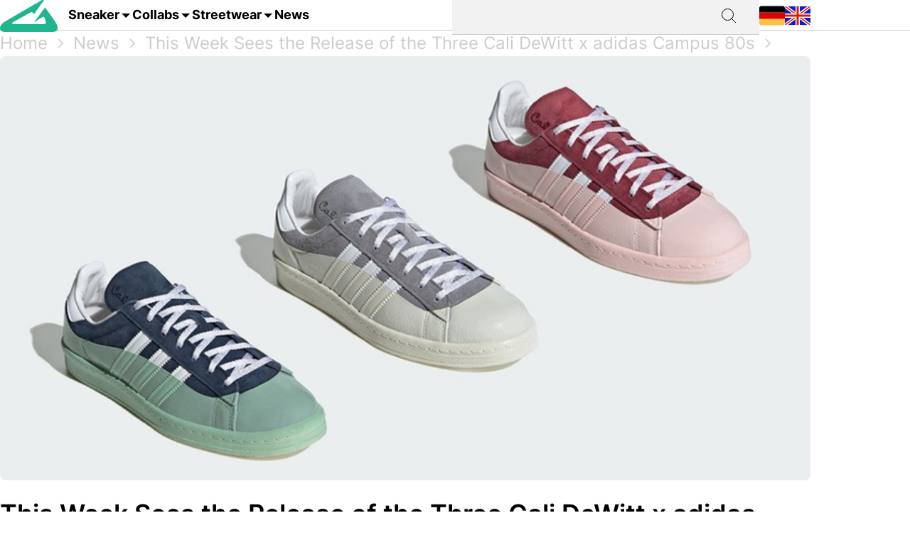

--- FILE ---
content_type: text/html; charset=utf-8
request_url: https://grailify.com/en/this-week-sees-the-release-of-the-three-cali-dewitt-x-adidas-campus-80s
body_size: 9772
content:
<!DOCTYPE html>
<html lang="en">
  <head>
      <script
        src="https://cdn.clickwire.io/script.js"
        data-cwid="WRDBJMAG"
        defer>
      </script>
      <!-- Google tag (gtag.js) -->
      <script async src="https://www.googletagmanager.com/gtag/js?id=G-QQVQ5VP9HH"></script>
      <script>
        window.dataLayer = window.dataLayer || [];
        function gtag(){dataLayer.push(arguments);}
        gtag('js', new Date());

        gtag('config', 'G-QQVQ5VP9HH', {"resource_gid":"gid://grailify-backend/Post/22419"});
      </script>
      <!-- Facebook Pixel Code -->
      <script>
          !function(f,b,e,v,n,t,s)
          {if(f.fbq)return;n=f.fbq=function(){n.callMethod?
              n.callMethod.apply(n,arguments):n.queue.push(arguments)};
              if(!f._fbq)f._fbq=n;n.push=n;n.loaded=!0;n.version='2.0';
              n.queue=[];t=b.createElement(e);t.async=!0;
              t.src=v;s=b.getElementsByTagName(e)[0];
              s.parentNode.insertBefore(t,s)}(window, document,'script',
              'https://connect.facebook.net/en_US/fbevents.js');
          fbq('init', '119563738440055');
          fbq('track', 'PageView');
      </script>
      <noscript>
        <img height="1" width="1" style="display:none"
             src="https://www.facebook.com/tr?id=119563738440055&ev=PageView&noscript=1"/>
      </noscript>
      <!-- End Facebook Pixel Code -->
      <script>
        window._mnt = {
          publisherKey: '2y10dinxjfw5g7djk0exkdzujqd3szqxqpmapjtwyedkow8byont5m'
        };
      </script>


    <title>This Week Sees the Release of the Three Cali DeWitt x adidas Campus</title>
<meta name="description" content="COLLEGIATE NAVY GREY COLLEGIATE BURGUNDY Whether you&#39;re familiar with Cali DeWitt or not, chances are you&#39;ve come across his work. For his latest project,">
<link rel="canonical" href="https://grailify.com/en/this-week-sees-the-release-of-the-three-cali-dewitt-x-adidas-campus-80s">
<meta name="twitter:card" content="summary_large_image">
<meta name="twitter:site" content="@grailifyde">
<meta name="twitter:creator" content="@grailifyde">
<meta property="og:title" content="This Week Sees the Release of the Three Cali DeWitt x adidas Campus">
<meta property="og:description" content="COLLEGIATE NAVY GREY COLLEGIATE BURGUNDY Whether you&#39;re familiar with Cali DeWitt or not, chances are you&#39;ve come across his work. For his latest project,">
<meta property="og:url" content="https://grailify.com/en/this-week-sees-the-release-of-the-three-cali-dewitt-x-adidas-campus-80s">
<meta property="og:type" content="post">
<meta property="og:image" content="https://grailify.com/rails/active_storage/blobs/proxy/eyJfcmFpbHMiOnsiZGF0YSI6MTIwOTQ2MywicHVyIjoiYmxvYl9pZCJ9fQ==--b0cbb10b26ba9cba7b1269ef8bdc1144ac40db8d/Cali%20Dewitt%20x%20adidas%20Campus%2080%20G.jpg">
<meta name="robots" content="index, follow">
<meta name="author" content="Dennis">

    <link rel="icon" type="image/x-icon" href="/assets/favicon-23310c5de77cb0ba16d17831c2fa75d443ea674198f17fb693ec601cfbbad45f.ico">
    <meta name="viewport" content="width=device-width,initial-scale=1" />
    
    
    

    
    <link rel="stylesheet" href="/assets/application-95c3db714f2ac4c04a4e9b14caa968d07c7e8340988de9eb990650476f3d00fe.css" media="all" data-turbolinks-track="reload" />
    <script src="/vite/assets/application-D9utTETd.js" crossorigin="anonymous" type="module" data-turbolinks-track="reload" defer="defer"></script><link rel="modulepreload" href="/vite/assets/verbs-OnJNKDeP.js" as="script" crossorigin="anonymous" data-turbolinks-track="reload" defer="defer"><link rel="stylesheet" href="/vite/assets/application-BL5zN-Ft.css" media="screen" data-turbolinks-track="reload" defer="defer" />
    <script src="//platform.instagram.com/en_US/embeds.js" async="async"></script>

        <script type="application/ld+json">
    {"@context":"https://schema.org/","@type":"Article","headline":"This Week Sees the Release of the Three Cali DeWitt x adidas Campus 80s","image":["https://grailify.com/rails/active_storage/blobs/proxy/eyJfcmFpbHMiOnsiZGF0YSI6MTIwOTQ2MywicHVyIjoiYmxvYl9pZCJ9fQ==--b0cbb10b26ba9cba7b1269ef8bdc1144ac40db8d/Cali%20Dewitt%20x%20adidas%20Campus%2080%20G.jpg"],"dateModified":"2023-09-26T15:54:03+02:00","datePublished":"2023-09-26T15:53:00+02:00","author":{"@type":"Person","name":"Dennis"}}
  </script>

  </head>

<body>
  <div aria-label="App banner" role="region">
    <div class="app-banner"
     data-controller="dismissable-banner"
     data-dismissable-banner-type-value="app-banner"
     data-dismissable-banner-storage-key-value="appBannerDismissed"
     data-dismissable-banner-visibility-class-value="app-banner-visible"
     data-dismissable-banner-hidden-class-value="app-banner--hidden"
     data-dismissable-banner-requires-mobile-value="true"
     data-dismissable-banner-scroll-behavior-value="track"
     role="complementary"
     aria-live="polite"
     aria-label="Download Grailify mobile app">
  <button class="app-banner__close app-banner__close--large"
          data-action="click->dismissable-banner#close"
          aria-label="Close app banner"
          type="button">
    <svg width="24" height="24" viewBox="0 0 24 24" fill="none" xmlns="http://www.w3.org/2000/svg" aria-hidden="true">
      <path d="M18 6L6 18M6 6L18 18" stroke="currentColor" stroke-width="1.5" stroke-linecap="round" stroke-linejoin="round"/>
    </svg>
  </button>

  <div class="app-banner__content">
    <div class="app-banner__logo">
      <img src="https://play-lh.googleusercontent.com/Z7tyMgDLAXdgqtMdvJWD1dkCdvTAs7rZAmPKlts9y6jRhQj_dCjStZggFnOsIX_tzLKl=w480-h960-rw"
           alt="Grailify App Logo"
           class="app-banner__logo-img"
           width="56"
           height="56"
           loading="lazy" />
    </div>

    <div class="app-banner__info">
      <div class="app-banner__title">Grailify - Sneaker Releases</div>
      <div class="app-banner__rating">
        <div class="app-banner__stars" aria-label="5 out of 5 stars">
            <span class="app-banner__star" aria-hidden="true">&#9733;</span>
            <span class="app-banner__star" aria-hidden="true">&#9733;</span>
            <span class="app-banner__star" aria-hidden="true">&#9733;</span>
            <span class="app-banner__star" aria-hidden="true">&#9733;</span>
            <span class="app-banner__star" aria-hidden="true">&#9733;</span>
        </div>
        <span class="app-banner__rating-text">4.8 | Over 34k reviews</span>
      </div>
    </div>

    <a href="#"
       class="app-banner__cta"
       data-dismissable-banner-target="ctaLink"
       data-action="click->dismissable-banner#redirectToStore"
       rel="noopener noreferrer">
      To the app
    </a>
  </div>
</div>

  </div>

  <header>
    <nav role="navigation" data-controller="nav">
  <div class="sheet" hidden data-action="click->nav#closeNavigation"></div>
  <div class="navigation__content">
    <i class="icon icon-menu" data-action="click-&gt;nav#toggleNavigationFacet:prevent" data-nav-element-id-param="mobile"></i>
    <a class="brand" href="/en">
      <i class="icon icon-logo"></i>
</a>
    <a class="link dropable" data-action="click-&gt;nav#toggleNavigationFacet:prevent" data-nav-element-id-param="sneaker" href="/en/models">
      Sneaker
</a>    <a class="link dropable" data-action="click-&gt;nav#toggleNavigationFacet:prevent" data-nav-element-id-param="collabs" href="/en/collabs">
      Collabs
</a>    <a class="link dropable" data-action="click-&gt;nav#toggleNavigationFacet:prevent" data-nav-element-id-param="streetwear" href="/en/streetwear">
      Streetwear
</a>    <a class="link" href="/en/news">
      News
</a>
    <div class="search__bar" >
      <form action="/en/search">
        <input class="search__bar__input" type="search" name="q" id="q_name_or_slug_cont" value="">
        <input type="submit" name="commit" value="" class="search__bar__submit" data-disable-with="Suchen">
      </form>
    </div>
    <i class="icon icon-search" data-action="click-&gt;nav#toggleMobileSearch"></i>

    <div class="locales">
        <a title="Deutsch" href="https://grailify.com/de/news"><i class="icon icon-german"></i></a>
        <a title="English" href="https://grailify.com/en/this-week-sees-the-release-of-the-three-cali-dewitt-x-adidas-campus-80s"><i class="icon icon-english"></i></a>
    </div>
  </div>
  <aside class="sidebar sidebar--left navigation__overlay" hidden>
    <div data-nav-target="mobile">
      <a class="navigation__element" data-action="click-&gt;nav#toggleNavigationFacet:prevent" data-nav-element-id-param="sneaker" href="/en/models">
        <i class="icon icon-sneaker icon--main"></i>
        Sneaker
</a>      <a class="navigation__element" data-action="click-&gt;nav#toggleNavigationFacet:prevent" data-nav-element-id-param="collabs" href="/en/collabs">
        <i class="icon icon-brands icon--main"></i>
        Collabs
</a>      <a class="navigation__element" data-action="click-&gt;nav#toggleNavigationFacet:prevent" data-nav-element-id-param="streetwear" href="/en/streetwear">
        <i class="icon icon-category icon--main"></i>
        Streetwear
</a>      <a class="navigation__element" href="/en/news">
        <i class="icon icon-news icon--main"></i>
        News
</a>
      <section class="language__picker">
        <div class="navigation__element label">
          <i class="icon icon-language icon--main"></i>
          Language
        </div>
            <a title="Deutsch" class="navigation__element" href="https://grailify.com/de/news">
              <i class="icon icon-german icon--main"></i>
              Deutsch
</a>            <a title="English" class="navigation__element" href="https://grailify.com/en/this-week-sees-the-release-of-the-three-cali-dewitt-x-adidas-campus-80s">
              <i class="icon icon-english icon--main"></i>
              English
</a>      </section>
    </div>
    
      <div data-nav-target="sneaker">
  <div class="navigation__element navigation__element__control text-bold" data-action="click->nav#toggleNavigationFacet" data-nav-element-id-param="sneaker">
    Sneaker
  </div>

  <div class="nav-mega-wrapper">
    <div class="nav-mega-grid">
      <div class="nav-mega-col">
        <h2>Sneaker Releases</h2>
<a href="/en/sneaker?aspect=upcoming">
  <div>Upcoming releases</div>
</a><a href="/en/sneaker?aspect=latest">
  <div>Latest Releases</div>
</a><a href="/en/sneaker?aspect=recently_added">
  <div>Recently added</div>
</a><a href="/en/sneaker">
  <div>All releases</div>
</a>
      </div>
      <div class="nav-mega-col">
        <h2>Top Modelle</h2>
        <div class="nav-mega-auto-col-grid">
            <a href="/en/brand/air-jordan/1">1</a>
            <a href="/en/brand/nike/air-force-1">Air Force 1</a>
            <a href="/en/brand/nike/dunk">Dunk</a>
            <a href="/en/brand/adidas/350">Yeezy 350</a>
            <a href="/en/brand/nike/plus">Air Max Plus</a>
            <a href="/en/brand/nike/sb-dunk">SB Dunk</a>
            <a href="/en/brand/air-jordan/4">4</a>
            <a href="/en/brand/converse/chuck-70">Chuck 70</a>
            <a href="/en/brand/adidas/forum">Forum</a>
            <a href="/en/brand/adidas/adilette">Adilette</a>
            <a href="/en/brand/adidas/samba">Samba</a>
            <a href="/en/brand/nike/1-air-max">Air Max 1</a>
            <a href="/en/brand/adidas/campus">Campus</a>
            <a href="/en/brand/crocs/clog">Clog</a>
            <a href="/en/brand/adidas/superstar">Superstar</a>
            <a href="/en/brand/adidas/ultra-boost">Ultra Boost</a>
            <a href="/en/brand/air-jordan/3">3</a>
            <a href="/en/brand/new-balance/2002">2002</a>
        </div>
      </div>
      <div class="nav-mega-col">
        <h2>Top Brands <small><a style="font-weight: normal" href="/en/brands">All brands</a></small></h2>
        <div class="grid-horizontal" style="gap: 2em">
            <div>
              <div><img src="https://grailify.com/rails/active_storage/representations/proxy/eyJfcmFpbHMiOnsiZGF0YSI6MzQ0NzQxLCJwdXIiOiJibG9iX2lkIn19--3a9e2638ebdc94806d0b556c8c62d2338352d658/eyJfcmFpbHMiOnsiZGF0YSI6eyJmb3JtYXQiOiJwbmciLCJyZXNpemVfdG9fbGltaXQiOls0OCw0OF19LCJwdXIiOiJ2YXJpYXRpb24ifX0=--fb73982459bc5b585f78a18c62b91de80a5e1175/nike.png" /></div>
              <div class="grid-vertical">
                  <a href="/en/brand/nike/air-force-1">Air Force 1</a>
                  <a href="/en/brand/nike/dunk">Dunk</a>
                  <a href="/en/brand/nike/270">Air Max 270</a>
                  <a href="/en/brand/nike/95">Air Max 95</a>
                  <a href="/en/brand/nike/blazer">Blazer</a>
                  <a href="/en/brand/nike/90">Air Max 90</a>
                  <a href="/en/brand/nike/plus">Air Max Plus</a>

                <a style="margin-top: 2em" href="/en/brand/nike">All Nike sneaker</a>
              </div>
            </div>
            <div>
              <div><img src="https://grailify.com/rails/active_storage/representations/proxy/eyJfcmFpbHMiOnsiZGF0YSI6MzQ0NzQ1LCJwdXIiOiJibG9iX2lkIn19--3118a85c2247087a394391bd8b4c2e7fa3cf0595/eyJfcmFpbHMiOnsiZGF0YSI6eyJmb3JtYXQiOiJwbmciLCJyZXNpemVfdG9fbGltaXQiOls0OCw0OF19LCJwdXIiOiJ2YXJpYXRpb24ifX0=--fb73982459bc5b585f78a18c62b91de80a5e1175/Air%20Jordan.png" /></div>
              <div class="grid-vertical">
                  <a href="/en/brand/air-jordan/1">1</a>
                  <a href="/en/brand/air-jordan/3">3</a>
                  <a href="/en/brand/air-jordan/4">4</a>
                  <a href="/en/brand/air-jordan/5">5</a>
                  <a href="/en/brand/air-jordan/6">6</a>
                  <a href="/en/brand/air-jordan/11">11</a>
                  <a href="/en/brand/air-jordan/12">12</a>

                <a style="margin-top: 2em" href="/en/brand/air-jordan">All Air Jordan sneaker</a>
              </div>
            </div>
            <div>
              <div><img src="https://grailify.com/rails/active_storage/representations/proxy/eyJfcmFpbHMiOnsiZGF0YSI6MzQ0NzQ4LCJwdXIiOiJibG9iX2lkIn19--e831bde46d5ccf3ca5a49c55cf4a7af900a8c33b/eyJfcmFpbHMiOnsiZGF0YSI6eyJmb3JtYXQiOiJwbmciLCJyZXNpemVfdG9fbGltaXQiOls0OCw0OF19LCJwdXIiOiJ2YXJpYXRpb24ifX0=--fb73982459bc5b585f78a18c62b91de80a5e1175/adidas.png" /></div>
              <div class="grid-vertical">
                  <a href="/en/brand/adidas/samba">Samba</a>
                  <a href="/en/brand/adidas/campus">Campus</a>
                  <a href="/en/brand/adidas/350">Yeezy 350</a>
                  <a href="/en/brand/adidas/adilette">Adilette</a>
                  <a href="/en/brand/adidas/forum">Forum</a>
                  <a href="/en/brand/adidas/ultra-boost">Ultra Boost</a>
                  <a href="/en/brand/adidas/nmd">NMD</a>

                <a style="margin-top: 2em" href="/en/brand/adidas">All adidas sneaker</a>
              </div>
            </div>
            <div>
              <div><img src="https://grailify.com/rails/active_storage/representations/proxy/eyJfcmFpbHMiOnsiZGF0YSI6MzQ0NzYwLCJwdXIiOiJibG9iX2lkIn19--59d0e378ac84e66704937538412b5448b91b4e68/eyJfcmFpbHMiOnsiZGF0YSI6eyJmb3JtYXQiOiJwbmciLCJyZXNpemVfdG9fbGltaXQiOls0OCw0OF19LCJwdXIiOiJ2YXJpYXRpb24ifX0=--fb73982459bc5b585f78a18c62b91de80a5e1175/New%20Balance%20Logo.png" /></div>
              <div class="grid-vertical">
                  <a href="/en/brand/new-balance/550-05a757ed-f785-46b0-9553-9991f0959b27">550</a>
                  <a href="/en/brand/new-balance/2002">2002</a>
                  <a href="/en/brand/new-balance/1906">1906</a>
                  <a href="/en/brand/new-balance/574">574</a>
                  <a href="/en/brand/new-balance/90-60">90/60</a>
                  <a href="/en/brand/new-balance/530">530</a>
                  <a href="/en/brand/new-balance/990">990</a>

                <a style="margin-top: 2em" href="/en/brand/new-balance">All New Balance sneaker</a>
              </div>
            </div>
        </div>
      </div>
      <div class="nav-mega-col">
        <h2>Featured Brands</h2>
        <div class="nav-mega-auto-col-grid" style="--rows: 4">
            <a href="/en/brand/puma">
              <img src="https://grailify.com/rails/active_storage/representations/proxy/eyJfcmFpbHMiOnsiZGF0YSI6MzQ0NzgzLCJwdXIiOiJibG9iX2lkIn19--ddf10f71566b19ec96611bbb76726b72cc0d77a4/eyJfcmFpbHMiOnsiZGF0YSI6eyJmb3JtYXQiOiJwbmciLCJyZXNpemVfdG9fbGltaXQiOls0OCw0OF19LCJwdXIiOiJ2YXJpYXRpb24ifX0=--fb73982459bc5b585f78a18c62b91de80a5e1175/Puma%20Logo.png" />
</a>            <a href="/en/brand/karhu">
              <img src="https://grailify.com/rails/active_storage/representations/proxy/eyJfcmFpbHMiOnsiZGF0YSI6NDU4OTg5LCJwdXIiOiJibG9iX2lkIn19--f2bd735457f0a791ed38a6eb4652f4bd191d993a/eyJfcmFpbHMiOnsiZGF0YSI6eyJmb3JtYXQiOiJwbmciLCJyZXNpemVfdG9fbGltaXQiOls0OCw0OF19LCJwdXIiOiJ2YXJpYXRpb24ifX0=--fb73982459bc5b585f78a18c62b91de80a5e1175/Karhu.png" />
</a>            <a href="/en/brand/reebok">
              <img src="https://grailify.com/rails/active_storage/representations/proxy/eyJfcmFpbHMiOnsiZGF0YSI6MzQ0NzczLCJwdXIiOiJibG9iX2lkIn19--19fbafc8023bf5370e7a445aeda3e511d7c7f611/eyJfcmFpbHMiOnsiZGF0YSI6eyJmb3JtYXQiOiJwbmciLCJyZXNpemVfdG9fbGltaXQiOls0OCw0OF19LCJwdXIiOiJ2YXJpYXRpb24ifX0=--fb73982459bc5b585f78a18c62b91de80a5e1175/Reebok%20Logo.png" />
</a>            <a href="/en/brand/vans">
              <img src="https://grailify.com/rails/active_storage/representations/proxy/eyJfcmFpbHMiOnsiZGF0YSI6MzQ0Nzg1LCJwdXIiOiJibG9iX2lkIn19--076a0730595fdd74e28f550b5f569f98e09eb067/eyJfcmFpbHMiOnsiZGF0YSI6eyJmb3JtYXQiOiJwbmciLCJyZXNpemVfdG9fbGltaXQiOls0OCw0OF19LCJwdXIiOiJ2YXJpYXRpb24ifX0=--fb73982459bc5b585f78a18c62b91de80a5e1175/Vans%20Logo.png" />
</a>            <a href="/en/brand/converse">
              <img src="https://grailify.com/rails/active_storage/representations/proxy/eyJfcmFpbHMiOnsiZGF0YSI6MzQ0NzU2LCJwdXIiOiJibG9iX2lkIn19--959954efe41f1ee837e3429205f934762912f784/eyJfcmFpbHMiOnsiZGF0YSI6eyJmb3JtYXQiOiJwbmciLCJyZXNpemVfdG9fbGltaXQiOls0OCw0OF19LCJwdXIiOiJ2YXJpYXRpb24ifX0=--fb73982459bc5b585f78a18c62b91de80a5e1175/Converse%20Logo.png" />
</a>            <a href="/en/brand/crocs">
              <img src="https://grailify.com/rails/active_storage/representations/proxy/eyJfcmFpbHMiOnsiZGF0YSI6NDU4ODQzLCJwdXIiOiJibG9iX2lkIn19--3aec54c4707cd28933f991e89b063dc805170531/eyJfcmFpbHMiOnsiZGF0YSI6eyJmb3JtYXQiOiJwbmciLCJyZXNpemVfdG9fbGltaXQiOls0OCw0OF19LCJwdXIiOiJ2YXJpYXRpb24ifX0=--fb73982459bc5b585f78a18c62b91de80a5e1175/Crocs.png" />
</a>            <a href="/en/brand/kangaroos">
              <img src="https://grailify.com/rails/active_storage/representations/proxy/eyJfcmFpbHMiOnsiZGF0YSI6OTcwNDMyLCJwdXIiOiJibG9iX2lkIn19--535f67cf9dccac2e1cc06c227c3673d0f8906cb2/eyJfcmFpbHMiOnsiZGF0YSI6eyJmb3JtYXQiOiJwbmciLCJyZXNpemVfdG9fbGltaXQiOls0OCw0OF19LCJwdXIiOiJ2YXJpYXRpb24ifX0=--fb73982459bc5b585f78a18c62b91de80a5e1175/Kangaroos%20Logo.png" />
</a>            <a href="/en/brand/saucony">
              <img src="https://grailify.com/rails/active_storage/representations/proxy/eyJfcmFpbHMiOnsiZGF0YSI6MzQ0Nzk3LCJwdXIiOiJibG9iX2lkIn19--d940b7ad150172d18ba00602b334680c5084f1f1/eyJfcmFpbHMiOnsiZGF0YSI6eyJmb3JtYXQiOiJwbmciLCJyZXNpemVfdG9fbGltaXQiOls0OCw0OF19LCJwdXIiOiJ2YXJpYXRpb24ifX0=--fb73982459bc5b585f78a18c62b91de80a5e1175/Saucony%20Logo.png" />
</a>            <a href="/en/brand/mizuno">
              <img src="https://grailify.com/rails/active_storage/representations/proxy/eyJfcmFpbHMiOnsiZGF0YSI6NDU5MTAxLCJwdXIiOiJibG9iX2lkIn19--5cb85adf07ed7e24084e8940471d933b42fb96e8/eyJfcmFpbHMiOnsiZGF0YSI6eyJmb3JtYXQiOiJwbmciLCJyZXNpemVfdG9fbGltaXQiOls0OCw0OF19LCJwdXIiOiJ2YXJpYXRpb24ifX0=--fb73982459bc5b585f78a18c62b91de80a5e1175/Mizuno.png" />
</a>            <a href="/en/brand/salomon">
              <img src="https://grailify.com/rails/active_storage/representations/proxy/eyJfcmFpbHMiOnsiZGF0YSI6NDU5MTY3LCJwdXIiOiJibG9iX2lkIn19--c092da6b3d0f4606cd601561ecf7069174d6dccb/eyJfcmFpbHMiOnsiZGF0YSI6eyJmb3JtYXQiOiJwbmciLCJyZXNpemVfdG9fbGltaXQiOls0OCw0OF19LCJwdXIiOiJ2YXJpYXRpb24ifX0=--fb73982459bc5b585f78a18c62b91de80a5e1175/Salomon.png" />
</a>            <a href="/en/brand/asics">
              <img src="https://grailify.com/rails/active_storage/representations/proxy/eyJfcmFpbHMiOnsiZGF0YSI6MzQ0NzcxLCJwdXIiOiJibG9iX2lkIn19--afb8cc9ddb2be056c92790f35219c45ad0818329/eyJfcmFpbHMiOnsiZGF0YSI6eyJmb3JtYXQiOiJwbmciLCJyZXNpemVfdG9fbGltaXQiOls0OCw0OF19LCJwdXIiOiJ2YXJpYXRpb24ifX0=--fb73982459bc5b585f78a18c62b91de80a5e1175/asics%20Logo.png" />
</a>            <a href="/en/brand/diadora">
              <img src="https://grailify.com/rails/active_storage/representations/proxy/eyJfcmFpbHMiOnsiZGF0YSI6MzQ0NzYyLCJwdXIiOiJibG9iX2lkIn19--b2f56081c999b94cbb6a6bd64af39fa7bda39ade/eyJfcmFpbHMiOnsiZGF0YSI6eyJmb3JtYXQiOiJwbmciLCJyZXNpemVfdG9fbGltaXQiOls0OCw0OF19LCJwdXIiOiJ2YXJpYXRpb24ifX0=--fb73982459bc5b585f78a18c62b91de80a5e1175/Diadora%20Logo.png" />
</a>        </div>
        <a style="margin-top: 2em; display: inline-block" href="/en/brands">All brands</a>
      </div>
    </div>
  </div>
</div>
      <div data-nav-target="collabs">
  <div class="navigation__element navigation__element__control text-bold" data-action="click->nav#toggleNavigationFacet" data-nav-element-id-param="collabs">
    Collabs
  </div>

  <div class="nav-mega-wrapper">
    <div class="nav-mega-grid">
      <div class="nav-mega-col">
        <h2>Sneaker Releases</h2>
<a href="/en/sneaker?aspect=upcoming">
  <div>Upcoming releases</div>
</a><a href="/en/sneaker?aspect=latest">
  <div>Latest Releases</div>
</a><a href="/en/sneaker?aspect=recently_added">
  <div>Recently added</div>
</a><a href="/en/sneaker">
  <div>All releases</div>
</a>
      </div>
      <div class="nav-mega-col">
        <h2>All collabs
          <small><a style="font-weight: normal" href="/en/collabs">All Collabs</a></small>
        </h2>
        <div class="nav-mega-auto-col-grid">
            <div class="nav-heading">A</div>
              <a href="/en/collab/ader-error">ADER ERROR</a>
              <a href="/en/collab/arizona-iced-tea">AriZona Iced Tea</a>
              <a href="/en/collab/atmos">Atmos</a>
              <a href="/en/collab/awake-ny">Awake NY</a>
              <a href="/en/collab/asphaltgold">Asphaltgold</a>
            <div class="nav-heading">B</div>
              <a href="/en/collab/bad-bunny">Bad Bunny</a>
              <a href="/en/collab/bape">Bape</a>
              <a href="/en/collab/billie-eilish">Billie Eilish</a>
            <div class="nav-heading">C</div>
              <a href="/en/collab/cactus-plant-flea-market">Cactus Plant Flea Market</a>
              <a href="/en/collab/cardi-b">Cardi B</a>
              <a href="/en/collab/carhartt">Carhartt</a>
              <a href="/en/collab/clot">CLOT</a>
            <div class="nav-heading">D</div>
              <a href="/en/collab/disney">Disney</a>
              <a href="/en/collab/drake">Drake</a>
            <div class="nav-heading">E</div>
              <a href="/en/collab/eastside-golf">Eastside Golf</a>
            <div class="nav-heading">F</div>
              <a href="/en/collab/fear-of-god">Fear of God</a>
              <a href="/en/collab/frgmt">FRGMT</a>
            <div class="nav-heading">G</div>
              <a href="/en/collab/gucci">Gucci</a>
            <div class="nav-heading">H</div>
              <a href="/en/collab/human-made">Human Made</a>
            <div class="nav-heading">I</div>
              <a href="/en/collab/ivy-park">IVY PARK</a>
            <div class="nav-heading">J</div>
              <a href="/en/collab/joe-freshgoods">Joe Freshgoods</a>
            <div class="nav-heading">K</div>
              <a href="/en/collab/kasina">Kasina</a>
              <a href="/en/collab/kith">KITH</a>
            <div class="nav-heading">M</div>
              <a href="/en/collab/mark-gonzales">Mark Gonzales</a>
              <a href="/en/collab/martine-rose">Martine Rose</a>
              <a href="/en/collab/marvel">Marvel</a>
            <div class="nav-heading">P</div>
              <a href="/en/collab/palace">Palace</a>
              <a href="/en/collab/patta">Patta</a>
            <div class="nav-heading">R</div>
              <a href="/en/collab/rtfkt">RTFKT</a>
            <div class="nav-heading">S</div>
              <a href="/en/collab/salehe-bembury">Salehe Bembury</a>
              <a href="/en/collab/sean-wotherspoon">Sean Wotherspoon</a>
              <a href="/en/collab/size">Size?</a>
              <a href="/en/collab/slam-jam">Slam Jam</a>
              <a href="/en/collab/solebox">Solebox</a>
              <a href="/en/collab/south-park">South Park</a>
              <a href="/en/collab/stone-island">Stone Island</a>
              <a href="/en/collab/stuessy">Stüssy</a>
              <a href="/en/collab/supreme">Supreme</a>
            <div class="nav-heading">T</div>
              <a href="/en/collab/tom-sachs">Tom Sachs</a>
              <a href="/en/collab/travis-scott">Travis Scott</a>
        </div>
      </div>
    </div>
  </div>
</div>
      <div data-nav-target="streetwear">
  <div class="navigation__element navigation__element__control text-bold" data-action="click->nav#toggleNavigationFacet" data-nav-element-id-param="streetwear">
    Streetwear
  </div>

  <div class="nav-mega-wrapper">
    <div class="nav-mega-grid">
      <div class="nav-mega-col">
        <h2>Sneaker Releases</h2>
<a href="/en/sneaker?aspect=upcoming">
  <div>Upcoming releases</div>
</a><a href="/en/sneaker?aspect=latest">
  <div>Latest Releases</div>
</a><a href="/en/sneaker?aspect=recently_added">
  <div>Recently added</div>
</a><a href="/en/sneaker">
  <div>All releases</div>
</a>
      </div>
      <div class="nav-mega-col">
        <h2>Streetwear
          <small><a style="font-weight: normal" href="/en/streetwear">Overview</a></small>
        </h2>
        <div class="nav-mega-auto-col-grid">
            <a href="/en/the-10-best-accessories">The 10 Best Accessories</a>
            <a href="/en/the-10-best-cargo-pants">The 10 Best Cargo Pants</a>
            <a href="/en/the-10-best-flannel-jackets">The 10 Best Flannel Jackets</a>
            <a href="/en/the-10-best-hoodies">The 10 Best Hoodies</a>
            <a href="/en/the-10-best-jackets">The 10 Best Jackets</a>
            <a href="/en/the-10-best-jeans">The 10 Best Jeans</a>
            <a href="/en/the-10-best-longsleeves">The 10 Best Longsleeves</a>
            <a href="/en/the-10-best-oversized-hoodies">The 10 Best Oversized Hoodies</a>
            <a href="/en/the-10-best-shorts">The 10 Best Shorts</a>
            <a href="/en/the-10-best-sweatpants">The 10 Best Sweatpants</a>
            <a href="/en/the-10-best-sweatshirts">The 10 Best Sweatshirts</a>
            <a href="/en/the-10-best-t-shirts">The 10 Best T-Shirts</a>
            <a href="/en/the-10-best-gilets">The 10 Best Gilets</a>
        </div>
      </div>
    </div>
  </div>
</div>
  </aside>
  <aside class="sidebar sidebar--left search__overlay" hidden>
    <div class="search__bar" >
      <form action="/en/search">
        <input class="search__bar__input" type="search" placeholder="Search term" name="q" id="q_name_or_slug_cont" value="">
        <input type="submit" name="commit" value="" class="search__bar__submit" data-disable-with="Suchen">
      </form>
    </div>
<!--    <section class="search__bar__releases">-->
<!--      <h2></h2>-->
<!--      <p class="text-grey"></p>-->
<!--    </section>-->
  </aside>
</nav>

  </header>

  <aside>
    
  </aside>

  <nav id="breadcrumb">
      <div>
      <a href="/en">Home</a>
      <i class="icon icon-arrow_right_grey"></i>
      <a href="/en/news">News</a>
      <i class="icon icon-arrow_right_grey"></i>
      <a href="/en/22419">This Week Sees the Release of the Three Cali DeWitt x adidas Campus 80s</a>
      <i class="icon icon-arrow_right_grey"></i>
    
    <script type="application/ld+json" id="structured-breadcrumbs">
      {"@context":"https://schema.org","@type":"BreadcrumbList","itemListElement":[{"@type":"ListItem","position":1,"item":{"@id":"https://grailify.com/en","name":"Home"}},{"@type":"ListItem","position":2,"item":{"@id":"https://grailify.com/en/news","name":"News"}},{"@type":"ListItem","position":3,"item":{"@id":"https://grailify.com/en/22419","name":"This Week Sees the Release of the Three Cali DeWitt x adidas Campus 80s"}}]}
    </script>
  </div>

  </nav>

  <main>
    
<script>
    (function (document) {
        var s = document.createElement('script');
        s.async = true;
        s.src = 'https://plugin1.monotote.com/plugin.min.js?' +
            Date.now();
        document.body.appendChild(s);
    })(document)
</script>

<article class="post" id="post_22419">
  <section class="headline">
    <picture><source srcset="/rails/active_storage/representations/proxy/eyJfcmFpbHMiOnsiZGF0YSI6MTIwOTQ2MywicHVyIjoiYmxvYl9pZCJ9fQ==--b0cbb10b26ba9cba7b1269ef8bdc1144ac40db8d/eyJfcmFpbHMiOnsiZGF0YSI6eyJmb3JtYXQiOiJqcGciLCJyZXNpemVfdG9fZml0IjpbMTIwMCw2MjhdLCJxdWFsaXR5Ijo5NH0sInB1ciI6InZhcmlhdGlvbiJ9fQ==--da7fede9a3a8ba2182b0d44f5bc6a13be670b14c/Cali%20Dewitt%20x%20adidas%20Campus%2080%20G.jpg" type="image/webp"><img width="1200" height="628" class="heading-image posts__image" loading="lazy" title="This Week Sees the Release of the Three Cali DeWitt x adidas Campus 80s" alt="This Week Sees the Release of the Three Cali DeWitt x adidas Campus 80s" src="https://grailify.com/rails/active_storage/representations/proxy/eyJfcmFpbHMiOnsiZGF0YSI6MTIwOTQ2MywicHVyIjoiYmxvYl9pZCJ9fQ==--b0cbb10b26ba9cba7b1269ef8bdc1144ac40db8d/eyJfcmFpbHMiOnsiZGF0YSI6eyJmb3JtYXQiOiJqcGciLCJyZXNpemVfdG9fZml0IjpbMTIwMCw2MjhdLCJxdWFsaXR5Ijo5NH0sInB1ciI6InZhcmlhdGlvbiJ9fQ==--da7fede9a3a8ba2182b0d44f5bc6a13be670b14c/Cali%20Dewitt%20x%20adidas%20Campus%2080%20G.jpg" /></picture>

    
  </section>

  <section class="post__content">
    <h1>This Week Sees the Release of the Three Cali DeWitt x adidas Campus 80s</h1>
    <div class="post__content__informational">
      <div class="post__content__author">
        <a href="/en/about-us#author_dennis">
          <picture><source srcset="/rails/active_storage/representations/proxy/eyJfcmFpbHMiOnsiZGF0YSI6MzQzNjA0LCJwdXIiOiJibG9iX2lkIn19--1fddee60ab86cf70bdb4b6666bc3268c4b547b23/eyJfcmFpbHMiOnsiZGF0YSI6eyJmb3JtYXQiOiJqcGVnIiwicmVzaXplX3RvX2ZpdCI6WzY0LDY0XX0sInB1ciI6InZhcmlhdGlvbiJ9fQ==--3e0cf8312af6b8fd11aeb4ea74dcca7f7c8600e3/dennis.jpeg" type="image/webp"><img width="64" height="64" title="Dennis" alt="Dennis" class="author" src="https://grailify.com/rails/active_storage/representations/proxy/eyJfcmFpbHMiOnsiZGF0YSI6MzQzNjA0LCJwdXIiOiJibG9iX2lkIn19--1fddee60ab86cf70bdb4b6666bc3268c4b547b23/eyJfcmFpbHMiOnsiZGF0YSI6eyJmb3JtYXQiOiJqcGciLCJyZXNpemVfdG9fZml0IjpbNjQsNjRdfSwicHVyIjoidmFyaWF0aW9uIn19--6781d7f785058d1f8fba137db81f63c6ef0b14ec/dennis.jpeg" /></picture>
</a>        <div>
        <span class="text-small text-bold">
          <a href="/en/about-us#author_dennis">
            Dennis
</a>        </span>
          <span class="text-small text-grey">This entry was published by Dennis. He is the newest addition to the Grailify team and he provides you with the most important sneaker news every day.</span>
          <span class="text-small text-grey">2023-09-26</span>
        </div>
      </div>
      <aside style="line-height: 1">
        <span class="text-small text-grey" style="font-size: .6em; line-height: 1">This site contains product affiliate links. We may receive a commission if you make a purchase after clicking on one of these links. <a href='/en/about-us'>Learn More</a></span>
      </aside>
    </div>
    <div class="text-justify">
      <div class="trix-content">
  <div class="text-center"><a href="https://grailify.com/en/sneaker/cali-dewitt-x-adidas-campus-80s-collegiate-navy"><strong class="cta" style="background-color:rgb(31, 181, 143);">COLLEGIATE NAVY</strong></a> <a href="https://grailify.com/en/sneaker/cali-dewitt-x-adidas-campus-80s-grey"><strong class="cta" style="background-color:rgb(31, 181, 143);">GREY</strong></a> <a href="https://grailify.com/en/sneaker/cali-dewitt-x-adidas-campus-80s-collegiate-burgundy"><strong class="cta" style="background-color:rgb(31, 181, 143);">COLLEGIATE BURGUNDY</strong></a></div><div><br>Whether you're familiar with <a href="https://grailify.com/en/collab/cali-dewitt">Cali DeWitt</a> or not, chances are you've come across his work. For his latest project, the multi-talented designer is once again collaborating with <a href="https://grailify.com/en/brand/adidas">adidas</a>, this time on three colourways of the <a href="https://grailify.com/en/brand/adidas/campus">Campus 80s</a>.<br>&nbsp;<br>Unlike his last collaboration with the Three Stripes, which saw the NMD S1 dressed in digi-camo, this time the Campus 80s are more experimental in terms of colours. Each of the three models has been drenched in colours that match their base colour, making them look almost as if they were homemade. The "Grey" model is dipped in off-white, the "Collegiate Burgundy" in pink and the "Collegiate Navy" in light green. Along with the tonal embroidery, subtle co-branding and reworked "adidas" logo, the shoes come with a template to further customise your pair to your liking. All three Cali DeWitt x adidas Campus 80s will be available at adidas from 28 September at 10:00 CEST for €180.<br><br></div><div><action-text-attachment content-type="image" url="https://grailify.com/rails/active_storage/representations/proxy/eyJfcmFpbHMiOnsibWVzc2FnZSI6IkJBaHBBMDEwRWc9PSIsImV4cCI6bnVsbCwicHVyIjoiYmxvYl9pZCJ9fQ==--49b234e67e6e81d1c138fcc7eac566738522c28c/eyJfcmFpbHMiOnsibWVzc2FnZSI6IkJBaDdCem9MWm05eWJXRjBTU0lJYW5CbkJqb0dSVlE2RkhKbGMybDZaVjkwYjE5c2FXMXBkRnNIYVFJZ0Eya0NXQUk9IiwiZXhwIjpudWxsLCJwdXIiOiJ2YXJpYXRpb24ifX0=--b07063de60519c0d803efb6e9d6579b04345a797/Cali%20Dewitt%20x%20adidas%20Campus%2080%20Grailify%20(1).jpg" width="600" height="600"><figure class="attachment attachment--preview">
  <img width="600" height="600" src="https://grailify.com/rails/active_storage/representations/proxy/eyJfcmFpbHMiOnsibWVzc2FnZSI6IkJBaHBBMDEwRWc9PSIsImV4cCI6bnVsbCwicHVyIjoiYmxvYl9pZCJ9fQ==--49b234e67e6e81d1c138fcc7eac566738522c28c/eyJfcmFpbHMiOnsibWVzc2FnZSI6IkJBaDdCem9MWm05eWJXRjBTU0lJYW5CbkJqb0dSVlE2RkhKbGMybDZaVjkwYjE5c2FXMXBkRnNIYVFJZ0Eya0NXQUk9IiwiZXhwIjpudWxsLCJwdXIiOiJ2YXJpYXRpb24ifX0=--b07063de60519c0d803efb6e9d6579b04345a797/Cali%20Dewitt%20x%20adidas%20Campus%2080%20Grailify%20(1).jpg">
</figure></action-text-attachment><action-text-attachment content-type="image" url="https://grailify.com/rails/active_storage/representations/proxy/eyJfcmFpbHMiOnsibWVzc2FnZSI6IkJBaHBBMHgwRWc9PSIsImV4cCI6bnVsbCwicHVyIjoiYmxvYl9pZCJ9fQ==--064478748d54d8f52777e3c04a97d72612a9cc2c/eyJfcmFpbHMiOnsibWVzc2FnZSI6IkJBaDdCem9MWm05eWJXRjBTU0lJYW5CbkJqb0dSVlE2RkhKbGMybDZaVjkwYjE5c2FXMXBkRnNIYVFJZ0Eya0NXQUk9IiwiZXhwIjpudWxsLCJwdXIiOiJ2YXJpYXRpb24ifX0=--b07063de60519c0d803efb6e9d6579b04345a797/Cali%20Dewitt%20x%20adidas%20Campus%2080%20Grailify%20(2).jpg" width="600" height="600"><figure class="attachment attachment--preview">
  <img width="600" height="600" src="https://grailify.com/rails/active_storage/representations/proxy/eyJfcmFpbHMiOnsibWVzc2FnZSI6IkJBaHBBMHgwRWc9PSIsImV4cCI6bnVsbCwicHVyIjoiYmxvYl9pZCJ9fQ==--064478748d54d8f52777e3c04a97d72612a9cc2c/eyJfcmFpbHMiOnsibWVzc2FnZSI6IkJBaDdCem9MWm05eWJXRjBTU0lJYW5CbkJqb0dSVlE2RkhKbGMybDZaVjkwYjE5c2FXMXBkRnNIYVFJZ0Eya0NXQUk9IiwiZXhwIjpudWxsLCJwdXIiOiJ2YXJpYXRpb24ifX0=--b07063de60519c0d803efb6e9d6579b04345a797/Cali%20Dewitt%20x%20adidas%20Campus%2080%20Grailify%20(2).jpg">
</figure></action-text-attachment><action-text-attachment content-type="image" url="https://grailify.com/rails/active_storage/representations/proxy/eyJfcmFpbHMiOnsibWVzc2FnZSI6IkJBaHBBMDUwRWc9PSIsImV4cCI6bnVsbCwicHVyIjoiYmxvYl9pZCJ9fQ==--9eabca5b2c41b81aa29f24c7f513a33c6cdd0a48/eyJfcmFpbHMiOnsibWVzc2FnZSI6IkJBaDdCem9MWm05eWJXRjBTU0lJYW5CbkJqb0dSVlE2RkhKbGMybDZaVjkwYjE5c2FXMXBkRnNIYVFJZ0Eya0NXQUk9IiwiZXhwIjpudWxsLCJwdXIiOiJ2YXJpYXRpb24ifX0=--b07063de60519c0d803efb6e9d6579b04345a797/Cali%20Dewitt%20x%20adidas%20Campus%2080%20Grailify%20(4).jpg" width="600" height="600"><figure class="attachment attachment--preview">
  <img width="600" height="600" src="https://grailify.com/rails/active_storage/representations/proxy/eyJfcmFpbHMiOnsibWVzc2FnZSI6IkJBaHBBMDUwRWc9PSIsImV4cCI6bnVsbCwicHVyIjoiYmxvYl9pZCJ9fQ==--9eabca5b2c41b81aa29f24c7f513a33c6cdd0a48/eyJfcmFpbHMiOnsibWVzc2FnZSI6IkJBaDdCem9MWm05eWJXRjBTU0lJYW5CbkJqb0dSVlE2RkhKbGMybDZaVjkwYjE5c2FXMXBkRnNIYVFJZ0Eya0NXQUk9IiwiZXhwIjpudWxsLCJwdXIiOiJ2YXJpYXRpb24ifX0=--b07063de60519c0d803efb6e9d6579b04345a797/Cali%20Dewitt%20x%20adidas%20Campus%2080%20Grailify%20(4).jpg">
</figure></action-text-attachment><action-text-attachment content-type="image" url="https://grailify.com/rails/active_storage/representations/proxy/eyJfcmFpbHMiOnsibWVzc2FnZSI6IkJBaHBBMVIwRWc9PSIsImV4cCI6bnVsbCwicHVyIjoiYmxvYl9pZCJ9fQ==--6a7805ae5326e2d204477a2f1ff83466033742d6/eyJfcmFpbHMiOnsibWVzc2FnZSI6IkJBaDdCem9MWm05eWJXRjBTU0lJYW5CbkJqb0dSVlE2RkhKbGMybDZaVjkwYjE5c2FXMXBkRnNIYVFJZ0Eya0NXQUk9IiwiZXhwIjpudWxsLCJwdXIiOiJ2YXJpYXRpb24ifX0=--b07063de60519c0d803efb6e9d6579b04345a797/Cali%20Dewitt%20x%20adidas%20Campus%2080%20Grailify%20(5).jpg" width="600" height="600"><figure class="attachment attachment--preview">
  <img width="600" height="600" src="https://grailify.com/rails/active_storage/representations/proxy/eyJfcmFpbHMiOnsibWVzc2FnZSI6IkJBaHBBMVIwRWc9PSIsImV4cCI6bnVsbCwicHVyIjoiYmxvYl9pZCJ9fQ==--6a7805ae5326e2d204477a2f1ff83466033742d6/eyJfcmFpbHMiOnsibWVzc2FnZSI6IkJBaDdCem9MWm05eWJXRjBTU0lJYW5CbkJqb0dSVlE2RkhKbGMybDZaVjkwYjE5c2FXMXBkRnNIYVFJZ0Eya0NXQUk9IiwiZXhwIjpudWxsLCJwdXIiOiJ2YXJpYXRpb24ifX0=--b07063de60519c0d803efb6e9d6579b04345a797/Cali%20Dewitt%20x%20adidas%20Campus%2080%20Grailify%20(5).jpg">
</figure></action-text-attachment><action-text-attachment content-type="image" url="https://grailify.com/rails/active_storage/representations/proxy/eyJfcmFpbHMiOnsibWVzc2FnZSI6IkJBaHBBMDkwRWc9PSIsImV4cCI6bnVsbCwicHVyIjoiYmxvYl9pZCJ9fQ==--ba05b67c107fbbe9e8d0ea60657d81720e1cc546/eyJfcmFpbHMiOnsibWVzc2FnZSI6IkJBaDdCem9MWm05eWJXRjBTU0lJYW5CbkJqb0dSVlE2RkhKbGMybDZaVjkwYjE5c2FXMXBkRnNIYVFJZ0Eya0NXQUk9IiwiZXhwIjpudWxsLCJwdXIiOiJ2YXJpYXRpb24ifX0=--b07063de60519c0d803efb6e9d6579b04345a797/Cali%20Dewitt%20x%20adidas%20Campus%2080%20Grailify%20(6).jpg" width="600" height="600"><figure class="attachment attachment--preview">
  <img width="600" height="600" src="https://grailify.com/rails/active_storage/representations/proxy/eyJfcmFpbHMiOnsibWVzc2FnZSI6IkJBaHBBMDkwRWc9PSIsImV4cCI6bnVsbCwicHVyIjoiYmxvYl9pZCJ9fQ==--ba05b67c107fbbe9e8d0ea60657d81720e1cc546/eyJfcmFpbHMiOnsibWVzc2FnZSI6IkJBaDdCem9MWm05eWJXRjBTU0lJYW5CbkJqb0dSVlE2RkhKbGMybDZaVjkwYjE5c2FXMXBkRnNIYVFJZ0Eya0NXQUk9IiwiZXhwIjpudWxsLCJwdXIiOiJ2YXJpYXRpb24ifX0=--b07063de60519c0d803efb6e9d6579b04345a797/Cali%20Dewitt%20x%20adidas%20Campus%2080%20Grailify%20(6).jpg">
</figure></action-text-attachment><action-text-attachment content-type="image" url="https://grailify.com/rails/active_storage/representations/proxy/eyJfcmFpbHMiOnsibWVzc2FnZSI6IkJBaHBBMUIwRWc9PSIsImV4cCI6bnVsbCwicHVyIjoiYmxvYl9pZCJ9fQ==--cb2530e24b888a2b24bf06b103e6a22c65b3e0fc/eyJfcmFpbHMiOnsibWVzc2FnZSI6IkJBaDdCem9MWm05eWJXRjBTU0lJYW5CbkJqb0dSVlE2RkhKbGMybDZaVjkwYjE5c2FXMXBkRnNIYVFJZ0Eya0NXQUk9IiwiZXhwIjpudWxsLCJwdXIiOiJ2YXJpYXRpb24ifX0=--b07063de60519c0d803efb6e9d6579b04345a797/Cali%20Dewitt%20x%20adidas%20Campus%2080%20Grailify%20(7).jpg" width="600" height="600"><figure class="attachment attachment--preview">
  <img width="600" height="600" src="https://grailify.com/rails/active_storage/representations/proxy/eyJfcmFpbHMiOnsibWVzc2FnZSI6IkJBaHBBMUIwRWc9PSIsImV4cCI6bnVsbCwicHVyIjoiYmxvYl9pZCJ9fQ==--cb2530e24b888a2b24bf06b103e6a22c65b3e0fc/eyJfcmFpbHMiOnsibWVzc2FnZSI6IkJBaDdCem9MWm05eWJXRjBTU0lJYW5CbkJqb0dSVlE2RkhKbGMybDZaVjkwYjE5c2FXMXBkRnNIYVFJZ0Eya0NXQUk9IiwiZXhwIjpudWxsLCJwdXIiOiJ2YXJpYXRpb24ifX0=--b07063de60519c0d803efb6e9d6579b04345a797/Cali%20Dewitt%20x%20adidas%20Campus%2080%20Grailify%20(7).jpg">
</figure></action-text-attachment><action-text-attachment content-type="image" url="https://grailify.com/rails/active_storage/representations/proxy/eyJfcmFpbHMiOnsibWVzc2FnZSI6IkJBaHBBMUowRWc9PSIsImV4cCI6bnVsbCwicHVyIjoiYmxvYl9pZCJ9fQ==--4cdae628a9f66821ee948a94747f6312e9b86fd9/eyJfcmFpbHMiOnsibWVzc2FnZSI6IkJBaDdCem9MWm05eWJXRjBTU0lJYW5CbkJqb0dSVlE2RkhKbGMybDZaVjkwYjE5c2FXMXBkRnNIYVFJZ0Eya0NXQUk9IiwiZXhwIjpudWxsLCJwdXIiOiJ2YXJpYXRpb24ifX0=--b07063de60519c0d803efb6e9d6579b04345a797/Cali%20Dewitt%20x%20adidas%20Campus%2080%20Grailify%20(8).jpg" width="600" height="600"><figure class="attachment attachment--preview">
  <img width="600" height="600" src="https://grailify.com/rails/active_storage/representations/proxy/eyJfcmFpbHMiOnsibWVzc2FnZSI6IkJBaHBBMUowRWc9PSIsImV4cCI6bnVsbCwicHVyIjoiYmxvYl9pZCJ9fQ==--4cdae628a9f66821ee948a94747f6312e9b86fd9/eyJfcmFpbHMiOnsibWVzc2FnZSI6IkJBaDdCem9MWm05eWJXRjBTU0lJYW5CbkJqb0dSVlE2RkhKbGMybDZaVjkwYjE5c2FXMXBkRnNIYVFJZ0Eya0NXQUk9IiwiZXhwIjpudWxsLCJwdXIiOiJ2YXJpYXRpb24ifX0=--b07063de60519c0d803efb6e9d6579b04345a797/Cali%20Dewitt%20x%20adidas%20Campus%2080%20Grailify%20(8).jpg">
</figure></action-text-attachment><action-text-attachment content-type="image" url="https://grailify.com/rails/active_storage/representations/proxy/eyJfcmFpbHMiOnsibWVzc2FnZSI6IkJBaHBBMWgwRWc9PSIsImV4cCI6bnVsbCwicHVyIjoiYmxvYl9pZCJ9fQ==--22f0f086021155d7ea5338c45cf5948e16c9f9f5/eyJfcmFpbHMiOnsibWVzc2FnZSI6IkJBaDdCem9MWm05eWJXRjBTU0lJYW5CbkJqb0dSVlE2RkhKbGMybDZaVjkwYjE5c2FXMXBkRnNIYVFJZ0Eya0NXQUk9IiwiZXhwIjpudWxsLCJwdXIiOiJ2YXJpYXRpb24ifX0=--b07063de60519c0d803efb6e9d6579b04345a797/Cali%20Dewitt%20x%20adidas%20Campus%2080%20Grailify%20(10).jpg" width="600" height="600"><figure class="attachment attachment--preview">
  <img width="600" height="600" src="https://grailify.com/rails/active_storage/representations/proxy/eyJfcmFpbHMiOnsibWVzc2FnZSI6IkJBaHBBMWgwRWc9PSIsImV4cCI6bnVsbCwicHVyIjoiYmxvYl9pZCJ9fQ==--22f0f086021155d7ea5338c45cf5948e16c9f9f5/eyJfcmFpbHMiOnsibWVzc2FnZSI6IkJBaDdCem9MWm05eWJXRjBTU0lJYW5CbkJqb0dSVlE2RkhKbGMybDZaVjkwYjE5c2FXMXBkRnNIYVFJZ0Eya0NXQUk9IiwiZXhwIjpudWxsLCJwdXIiOiJ2YXJpYXRpb24ifX0=--b07063de60519c0d803efb6e9d6579b04345a797/Cali%20Dewitt%20x%20adidas%20Campus%2080%20Grailify%20(10).jpg">
</figure></action-text-attachment><action-text-attachment content-type="image" url="https://grailify.com/rails/active_storage/representations/proxy/eyJfcmFpbHMiOnsibWVzc2FnZSI6IkJBaHBBMWwwRWc9PSIsImV4cCI6bnVsbCwicHVyIjoiYmxvYl9pZCJ9fQ==--6f122c548200d759ad9f7e150d024025ca398c3b/eyJfcmFpbHMiOnsibWVzc2FnZSI6IkJBaDdCem9MWm05eWJXRjBTU0lJYW5CbkJqb0dSVlE2RkhKbGMybDZaVjkwYjE5c2FXMXBkRnNIYVFJZ0Eya0NXQUk9IiwiZXhwIjpudWxsLCJwdXIiOiJ2YXJpYXRpb24ifX0=--b07063de60519c0d803efb6e9d6579b04345a797/Cali%20Dewitt%20x%20adidas%20Campus%2080%20Grailify%20(11).jpg" width="600" height="600"><figure class="attachment attachment--preview">
  <img width="600" height="600" src="https://grailify.com/rails/active_storage/representations/proxy/eyJfcmFpbHMiOnsibWVzc2FnZSI6IkJBaHBBMWwwRWc9PSIsImV4cCI6bnVsbCwicHVyIjoiYmxvYl9pZCJ9fQ==--6f122c548200d759ad9f7e150d024025ca398c3b/eyJfcmFpbHMiOnsibWVzc2FnZSI6IkJBaDdCem9MWm05eWJXRjBTU0lJYW5CbkJqb0dSVlE2RkhKbGMybDZaVjkwYjE5c2FXMXBkRnNIYVFJZ0Eya0NXQUk9IiwiZXhwIjpudWxsLCJwdXIiOiJ2YXJpYXRpb24ifX0=--b07063de60519c0d803efb6e9d6579b04345a797/Cali%20Dewitt%20x%20adidas%20Campus%2080%20Grailify%20(11).jpg">
</figure></action-text-attachment><action-text-attachment content-type="image" url="https://grailify.com/rails/active_storage/representations/proxy/eyJfcmFpbHMiOnsibWVzc2FnZSI6IkJBaHBBMVowRWc9PSIsImV4cCI6bnVsbCwicHVyIjoiYmxvYl9pZCJ9fQ==--0814ec7d2e2d09f84cfaf6304047437e2ce46fc4/eyJfcmFpbHMiOnsibWVzc2FnZSI6IkJBaDdCem9MWm05eWJXRjBTU0lJYW5CbkJqb0dSVlE2RkhKbGMybDZaVjkwYjE5c2FXMXBkRnNIYVFJZ0Eya0NXQUk9IiwiZXhwIjpudWxsLCJwdXIiOiJ2YXJpYXRpb24ifX0=--b07063de60519c0d803efb6e9d6579b04345a797/Cali%20Dewitt%20x%20adidas%20Campus%2080%20Grailify%20(12).jpg" width="600" height="600"><figure class="attachment attachment--preview">
  <img width="600" height="600" src="https://grailify.com/rails/active_storage/representations/proxy/eyJfcmFpbHMiOnsibWVzc2FnZSI6IkJBaHBBMVowRWc9PSIsImV4cCI6bnVsbCwicHVyIjoiYmxvYl9pZCJ9fQ==--0814ec7d2e2d09f84cfaf6304047437e2ce46fc4/eyJfcmFpbHMiOnsibWVzc2FnZSI6IkJBaDdCem9MWm05eWJXRjBTU0lJYW5CbkJqb0dSVlE2RkhKbGMybDZaVjkwYjE5c2FXMXBkRnNIYVFJZ0Eya0NXQUk9IiwiZXhwIjpudWxsLCJwdXIiOiJ2YXJpYXRpb24ifX0=--b07063de60519c0d803efb6e9d6579b04345a797/Cali%20Dewitt%20x%20adidas%20Campus%2080%20Grailify%20(12).jpg">
</figure></action-text-attachment><action-text-attachment content-type="image" url="https://grailify.com/rails/active_storage/representations/proxy/eyJfcmFpbHMiOnsibWVzc2FnZSI6IkJBaHBBMUYwRWc9PSIsImV4cCI6bnVsbCwicHVyIjoiYmxvYl9pZCJ9fQ==--58bc34bbf04de8a908e13ec4302b5f554ebd682c/eyJfcmFpbHMiOnsibWVzc2FnZSI6IkJBaDdCem9MWm05eWJXRjBTU0lJYW5CbkJqb0dSVlE2RkhKbGMybDZaVjkwYjE5c2FXMXBkRnNIYVFJZ0Eya0NXQUk9IiwiZXhwIjpudWxsLCJwdXIiOiJ2YXJpYXRpb24ifX0=--b07063de60519c0d803efb6e9d6579b04345a797/Cali%20Dewitt%20x%20adidas%20Campus%2080%20Grailify%20(13).jpg" width="600" height="600"><figure class="attachment attachment--preview">
  <img width="600" height="600" src="https://grailify.com/rails/active_storage/representations/proxy/eyJfcmFpbHMiOnsibWVzc2FnZSI6IkJBaHBBMUYwRWc9PSIsImV4cCI6bnVsbCwicHVyIjoiYmxvYl9pZCJ9fQ==--58bc34bbf04de8a908e13ec4302b5f554ebd682c/eyJfcmFpbHMiOnsibWVzc2FnZSI6IkJBaDdCem9MWm05eWJXRjBTU0lJYW5CbkJqb0dSVlE2RkhKbGMybDZaVjkwYjE5c2FXMXBkRnNIYVFJZ0Eya0NXQUk9IiwiZXhwIjpudWxsLCJwdXIiOiJ2YXJpYXRpb24ifX0=--b07063de60519c0d803efb6e9d6579b04345a797/Cali%20Dewitt%20x%20adidas%20Campus%2080%20Grailify%20(13).jpg">
</figure></action-text-attachment><action-text-attachment content-type="image" url="https://grailify.com/rails/active_storage/representations/proxy/eyJfcmFpbHMiOnsibWVzc2FnZSI6IkJBaHBBMVYwRWc9PSIsImV4cCI6bnVsbCwicHVyIjoiYmxvYl9pZCJ9fQ==--b5ccf6466c206ae28b8c59a1bb1cd39a5d480074/eyJfcmFpbHMiOnsibWVzc2FnZSI6IkJBaDdCem9MWm05eWJXRjBTU0lJYW5CbkJqb0dSVlE2RkhKbGMybDZaVjkwYjE5c2FXMXBkRnNIYVFJZ0Eya0NXQUk9IiwiZXhwIjpudWxsLCJwdXIiOiJ2YXJpYXRpb24ifX0=--b07063de60519c0d803efb6e9d6579b04345a797/Cali%20Dewitt%20x%20adidas%20Campus%2080%20Grailify%20(14).jpg" width="600" height="600"><figure class="attachment attachment--preview">
  <img width="600" height="600" src="https://grailify.com/rails/active_storage/representations/proxy/eyJfcmFpbHMiOnsibWVzc2FnZSI6IkJBaHBBMVYwRWc9PSIsImV4cCI6bnVsbCwicHVyIjoiYmxvYl9pZCJ9fQ==--b5ccf6466c206ae28b8c59a1bb1cd39a5d480074/eyJfcmFpbHMiOnsibWVzc2FnZSI6IkJBaDdCem9MWm05eWJXRjBTU0lJYW5CbkJqb0dSVlE2RkhKbGMybDZaVjkwYjE5c2FXMXBkRnNIYVFJZ0Eya0NXQUk9IiwiZXhwIjpudWxsLCJwdXIiOiJ2YXJpYXRpb24ifX0=--b07063de60519c0d803efb6e9d6579b04345a797/Cali%20Dewitt%20x%20adidas%20Campus%2080%20Grailify%20(14).jpg">
</figure></action-text-attachment><action-text-attachment content-type="image" url="https://grailify.com/rails/active_storage/representations/proxy/eyJfcmFpbHMiOnsibWVzc2FnZSI6IkJBaHBBMU4wRWc9PSIsImV4cCI6bnVsbCwicHVyIjoiYmxvYl9pZCJ9fQ==--2ce1595bcad0e422abe3dd095f01ca7c59dc84f8/eyJfcmFpbHMiOnsibWVzc2FnZSI6IkJBaDdCem9MWm05eWJXRjBTU0lJYW5CbkJqb0dSVlE2RkhKbGMybDZaVjkwYjE5c2FXMXBkRnNIYVFJZ0Eya0NXQUk9IiwiZXhwIjpudWxsLCJwdXIiOiJ2YXJpYXRpb24ifX0=--b07063de60519c0d803efb6e9d6579b04345a797/Cali%20Dewitt%20x%20adidas%20Campus%2080%20Grailify%20(16).jpg" width="600" height="600"><figure class="attachment attachment--preview">
  <img width="600" height="600" src="https://grailify.com/rails/active_storage/representations/proxy/eyJfcmFpbHMiOnsibWVzc2FnZSI6IkJBaHBBMU4wRWc9PSIsImV4cCI6bnVsbCwicHVyIjoiYmxvYl9pZCJ9fQ==--2ce1595bcad0e422abe3dd095f01ca7c59dc84f8/eyJfcmFpbHMiOnsibWVzc2FnZSI6IkJBaDdCem9MWm05eWJXRjBTU0lJYW5CbkJqb0dSVlE2RkhKbGMybDZaVjkwYjE5c2FXMXBkRnNIYVFJZ0Eya0NXQUk9IiwiZXhwIjpudWxsLCJwdXIiOiJ2YXJpYXRpb24ifX0=--b07063de60519c0d803efb6e9d6579b04345a797/Cali%20Dewitt%20x%20adidas%20Campus%2080%20Grailify%20(16).jpg">
</figure></action-text-attachment><action-text-attachment content-type="image" url="https://grailify.com/rails/active_storage/representations/proxy/eyJfcmFpbHMiOnsibWVzc2FnZSI6IkJBaHBBMXAwRWc9PSIsImV4cCI6bnVsbCwicHVyIjoiYmxvYl9pZCJ9fQ==--f25fd23de55bf259c1d5727bcaa07412d3f3a276/eyJfcmFpbHMiOnsibWVzc2FnZSI6IkJBaDdCem9MWm05eWJXRjBTU0lJYW5CbkJqb0dSVlE2RkhKbGMybDZaVjkwYjE5c2FXMXBkRnNIYVFJZ0Eya0NXQUk9IiwiZXhwIjpudWxsLCJwdXIiOiJ2YXJpYXRpb24ifX0=--b07063de60519c0d803efb6e9d6579b04345a797/Cali%20Dewitt%20x%20adidas%20Campus%2080%20Grailify%20(17).jpg" width="600" height="600"><figure class="attachment attachment--preview">
  <img width="600" height="600" src="https://grailify.com/rails/active_storage/representations/proxy/eyJfcmFpbHMiOnsibWVzc2FnZSI6IkJBaHBBMXAwRWc9PSIsImV4cCI6bnVsbCwicHVyIjoiYmxvYl9pZCJ9fQ==--f25fd23de55bf259c1d5727bcaa07412d3f3a276/eyJfcmFpbHMiOnsibWVzc2FnZSI6IkJBaDdCem9MWm05eWJXRjBTU0lJYW5CbkJqb0dSVlE2RkhKbGMybDZaVjkwYjE5c2FXMXBkRnNIYVFJZ0Eya0NXQUk9IiwiZXhwIjpudWxsLCJwdXIiOiJ2YXJpYXRpb24ifX0=--b07063de60519c0d803efb6e9d6579b04345a797/Cali%20Dewitt%20x%20adidas%20Campus%2080%20Grailify%20(17).jpg">
</figure></action-text-attachment><action-text-attachment content-type="image" url="https://grailify.com/rails/active_storage/representations/proxy/eyJfcmFpbHMiOnsibWVzc2FnZSI6IkJBaHBBMWQwRWc9PSIsImV4cCI6bnVsbCwicHVyIjoiYmxvYl9pZCJ9fQ==--faf705c42609fca669ef92bb5912c4d136e06010/eyJfcmFpbHMiOnsibWVzc2FnZSI6IkJBaDdCem9MWm05eWJXRjBTU0lJYW5CbkJqb0dSVlE2RkhKbGMybDZaVjkwYjE5c2FXMXBkRnNIYVFJZ0Eya0NXQUk9IiwiZXhwIjpudWxsLCJwdXIiOiJ2YXJpYXRpb24ifX0=--b07063de60519c0d803efb6e9d6579b04345a797/Cali%20Dewitt%20x%20adidas%20Campus%2080%20Grailify%20(18).jpg" width="600" height="600"><figure class="attachment attachment--preview">
  <img width="600" height="600" src="https://grailify.com/rails/active_storage/representations/proxy/eyJfcmFpbHMiOnsibWVzc2FnZSI6IkJBaHBBMWQwRWc9PSIsImV4cCI6bnVsbCwicHVyIjoiYmxvYl9pZCJ9fQ==--faf705c42609fca669ef92bb5912c4d136e06010/eyJfcmFpbHMiOnsibWVzc2FnZSI6IkJBaDdCem9MWm05eWJXRjBTU0lJYW5CbkJqb0dSVlE2RkhKbGMybDZaVjkwYjE5c2FXMXBkRnNIYVFJZ0Eya0NXQUk9IiwiZXhwIjpudWxsLCJwdXIiOiJ2YXJpYXRpb24ifX0=--b07063de60519c0d803efb6e9d6579b04345a797/Cali%20Dewitt%20x%20adidas%20Campus%2080%20Grailify%20(18).jpg">
</figure></action-text-attachment></div><div><br></div>
</div>

    </div>
  </section>
</article>
<hr/>

<section class="posts">
  <h2>Latest Sneaker News</h2>
  <hr/>
  <article class="post" id="post_28378">
  <a class="link_wrapper post__preview" href="/en/latest-pickup-new-balance-991v2-elephant">
    <div>
      <span class="text-small text-grey">2026-01-16</span>
      <h2 class="text-bold post__preview__title">Latest Pickup: New Balance 991v2 ‘Elephant’</h2>
    </div>
    <div>
      <picture><source srcset="/rails/active_storage/representations/proxy/eyJfcmFpbHMiOnsiZGF0YSI6MjI3MzUyMiwicHVyIjoiYmxvYl9pZCJ9fQ==--e650a34071ce401a3127a968dfc7f5d4ac5c4d60/eyJfcmFpbHMiOnsiZGF0YSI6eyJmb3JtYXQiOiJqcGciLCJyZXNpemVfdG9fZml0IjpbNjAwLDMxNF0sInF1YWxpdHkiOjkwfSwicHVyIjoidmFyaWF0aW9uIn19--46cfb5a1570de67c936ad118728e1258dd8082ce/New%20Balance%20991v2%20Elephant%20Grailify.jpg" type="image/webp"><img width="600" height="314" class="heading-image" loading="eager" src="https://grailify.com/rails/active_storage/representations/proxy/eyJfcmFpbHMiOnsiZGF0YSI6MjI3MzUyMiwicHVyIjoiYmxvYl9pZCJ9fQ==--e650a34071ce401a3127a968dfc7f5d4ac5c4d60/eyJfcmFpbHMiOnsiZGF0YSI6eyJmb3JtYXQiOiJqcGciLCJyZXNpemVfdG9fZml0IjpbNjAwLDMxNF0sInF1YWxpdHkiOjkwfSwicHVyIjoidmFyaWF0aW9uIn19--46cfb5a1570de67c936ad118728e1258dd8082ce/New%20Balance%20991v2%20Elephant%20Grailify.jpg" /></picture>
    </div>

    <div class="posts__information">
      <div class="posts__information__author">
        <picture><source srcset="/rails/active_storage/representations/proxy/eyJfcmFpbHMiOnsiZGF0YSI6MzQzNjA2LCJwdXIiOiJibG9iX2lkIn19--94330adef3883749179418e247729ddec54744d4/eyJfcmFpbHMiOnsiZGF0YSI6eyJmb3JtYXQiOiJqcGVnIiwicmVzaXplX3RvX2ZpdCI6WzI0LDI0XX0sInB1ciI6InZhcmlhdGlvbiJ9fQ==--487aefa3e80af0aff9fda08c14cf7cdd19c7d49d/rob.jpeg" type="image/webp"><img width="24" height="24" title="Rob" alt="Rob" class="author" src="https://grailify.com/rails/active_storage/representations/proxy/eyJfcmFpbHMiOnsiZGF0YSI6MzQzNjA2LCJwdXIiOiJibG9iX2lkIn19--94330adef3883749179418e247729ddec54744d4/eyJfcmFpbHMiOnsiZGF0YSI6eyJmb3JtYXQiOiJqcGciLCJyZXNpemVfdG9fZml0IjpbMjQsMjRdfSwicHVyIjoidmFyaWF0aW9uIn19--2855357ac2df7cf77cf7af155934fe1533729760/rob.jpeg" /></picture>
        <span class="text-small text-grey">Rob</span>
      </div>
      
    </div>
</a></article><article class="post" id="post_22031">
  <a class="link_wrapper post__preview" href="/en/the-10-best-accessories">
    <div>
      <span class="text-small text-grey">2026-01-16</span>
      <h2 class="text-bold post__preview__title">The 10 Best Accessories</h2>
    </div>
    <div>
      <picture><source srcset="/rails/active_storage/representations/proxy/eyJfcmFpbHMiOnsiZGF0YSI6MTE4OTEzMywicHVyIjoiYmxvYl9pZCJ9fQ==--8cc324b0531b91fb4de31807989b8357cde8bed4/eyJfcmFpbHMiOnsiZGF0YSI6eyJmb3JtYXQiOiJqcGciLCJyZXNpemVfdG9fZml0IjpbNjAwLDMxNF0sInF1YWxpdHkiOjkwfSwicHVyIjoidmFyaWF0aW9uIn19--46cfb5a1570de67c936ad118728e1258dd8082ce/Accessoires%20Grailify%20(2).jpg" type="image/webp"><img width="600" height="314" class="heading-image" loading="eager" src="https://grailify.com/rails/active_storage/representations/proxy/eyJfcmFpbHMiOnsiZGF0YSI6MTE4OTEzMywicHVyIjoiYmxvYl9pZCJ9fQ==--8cc324b0531b91fb4de31807989b8357cde8bed4/eyJfcmFpbHMiOnsiZGF0YSI6eyJmb3JtYXQiOiJqcGciLCJyZXNpemVfdG9fZml0IjpbNjAwLDMxNF0sInF1YWxpdHkiOjkwfSwicHVyIjoidmFyaWF0aW9uIn19--46cfb5a1570de67c936ad118728e1258dd8082ce/Accessoires%20Grailify%20(2).jpg" /></picture>
    </div>

    <div class="posts__information">
      <div class="posts__information__author">
        <picture><source srcset="/rails/active_storage/representations/proxy/eyJfcmFpbHMiOnsiZGF0YSI6MzQzNjA0LCJwdXIiOiJibG9iX2lkIn19--1fddee60ab86cf70bdb4b6666bc3268c4b547b23/eyJfcmFpbHMiOnsiZGF0YSI6eyJmb3JtYXQiOiJqcGVnIiwicmVzaXplX3RvX2ZpdCI6WzI0LDI0XX0sInB1ciI6InZhcmlhdGlvbiJ9fQ==--487aefa3e80af0aff9fda08c14cf7cdd19c7d49d/dennis.jpeg" type="image/webp"><img width="24" height="24" title="Dennis" alt="Dennis" class="author" src="https://grailify.com/rails/active_storage/representations/proxy/eyJfcmFpbHMiOnsiZGF0YSI6MzQzNjA0LCJwdXIiOiJibG9iX2lkIn19--1fddee60ab86cf70bdb4b6666bc3268c4b547b23/eyJfcmFpbHMiOnsiZGF0YSI6eyJmb3JtYXQiOiJqcGciLCJyZXNpemVfdG9fZml0IjpbMjQsMjRdfSwicHVyIjoidmFyaWF0aW9uIn19--2855357ac2df7cf77cf7af155934fe1533729760/dennis.jpeg" /></picture>
        <span class="text-small text-grey">Dennis</span>
      </div>
      
    </div>
</a></article><article class="post" id="post_9623">
  <a class="link_wrapper post__preview" href="/en/the-10-best-cargo-pants">
    <div>
      <span class="text-small text-grey">2026-01-15</span>
      <h2 class="text-bold post__preview__title">The 10 Best Cargo Pants</h2>
    </div>
    <div>
      <picture><source srcset="/rails/active_storage/representations/proxy/eyJfcmFpbHMiOnsiZGF0YSI6MjAyNTM0LCJwdXIiOiJibG9iX2lkIn19--dcd885b68715b451b305617eb6027e6d1a42d118/eyJfcmFpbHMiOnsiZGF0YSI6eyJmb3JtYXQiOiJqcGciLCJyZXNpemVfdG9fZml0IjpbNjAwLDMxNF0sInF1YWxpdHkiOjkwfSwicHVyIjoidmFyaWF0aW9uIn19--46cfb5a1570de67c936ad118728e1258dd8082ce/image" type="image/webp"><img width="600" height="314" class="heading-image" loading="lazy" src="https://grailify.com/rails/active_storage/representations/proxy/eyJfcmFpbHMiOnsiZGF0YSI6MjAyNTM0LCJwdXIiOiJibG9iX2lkIn19--dcd885b68715b451b305617eb6027e6d1a42d118/eyJfcmFpbHMiOnsiZGF0YSI6eyJmb3JtYXQiOiJqcGciLCJyZXNpemVfdG9fZml0IjpbNjAwLDMxNF0sInF1YWxpdHkiOjkwfSwicHVyIjoidmFyaWF0aW9uIn19--46cfb5a1570de67c936ad118728e1258dd8082ce/image" /></picture>
    </div>

    <div class="posts__information">
      <div class="posts__information__author">
        <picture><source srcset="/rails/active_storage/representations/proxy/eyJfcmFpbHMiOnsiZGF0YSI6MzQzNjA0LCJwdXIiOiJibG9iX2lkIn19--1fddee60ab86cf70bdb4b6666bc3268c4b547b23/eyJfcmFpbHMiOnsiZGF0YSI6eyJmb3JtYXQiOiJqcGVnIiwicmVzaXplX3RvX2ZpdCI6WzI0LDI0XX0sInB1ciI6InZhcmlhdGlvbiJ9fQ==--487aefa3e80af0aff9fda08c14cf7cdd19c7d49d/dennis.jpeg" type="image/webp"><img width="24" height="24" title="Dennis" alt="Dennis" class="author" src="https://grailify.com/rails/active_storage/representations/proxy/eyJfcmFpbHMiOnsiZGF0YSI6MzQzNjA0LCJwdXIiOiJibG9iX2lkIn19--1fddee60ab86cf70bdb4b6666bc3268c4b547b23/eyJfcmFpbHMiOnsiZGF0YSI6eyJmb3JtYXQiOiJqcGciLCJyZXNpemVfdG9fZml0IjpbMjQsMjRdfSwicHVyIjoidmFyaWF0aW9uIn19--2855357ac2df7cf77cf7af155934fe1533729760/dennis.jpeg" /></picture>
        <span class="text-small text-grey">Dennis</span>
      </div>
      
    </div>
</a></article><article class="post" id="post_9596">
  <a class="link_wrapper post__preview" href="/en/the-10-best-gilets">
    <div>
      <span class="text-small text-grey">2026-01-13</span>
      <h2 class="text-bold post__preview__title">The 10 Best Gilets</h2>
    </div>
    <div>
      <picture><source srcset="/rails/active_storage/representations/proxy/eyJfcmFpbHMiOnsiZGF0YSI6MjAyNDkzLCJwdXIiOiJibG9iX2lkIn19--b388cd3a1916cabd1bca86cad231ffd9d388d64e/eyJfcmFpbHMiOnsiZGF0YSI6eyJmb3JtYXQiOiJqcGciLCJyZXNpemVfdG9fZml0IjpbNjAwLDMxNF0sInF1YWxpdHkiOjkwfSwicHVyIjoidmFyaWF0aW9uIn19--46cfb5a1570de67c936ad118728e1258dd8082ce/image" type="image/webp"><img width="600" height="314" class="heading-image" loading="lazy" src="https://grailify.com/rails/active_storage/representations/proxy/eyJfcmFpbHMiOnsiZGF0YSI6MjAyNDkzLCJwdXIiOiJibG9iX2lkIn19--b388cd3a1916cabd1bca86cad231ffd9d388d64e/eyJfcmFpbHMiOnsiZGF0YSI6eyJmb3JtYXQiOiJqcGciLCJyZXNpemVfdG9fZml0IjpbNjAwLDMxNF0sInF1YWxpdHkiOjkwfSwicHVyIjoidmFyaWF0aW9uIn19--46cfb5a1570de67c936ad118728e1258dd8082ce/image" /></picture>
    </div>

    <div class="posts__information">
      <div class="posts__information__author">
        <picture><source srcset="/rails/active_storage/representations/proxy/eyJfcmFpbHMiOnsiZGF0YSI6MzQzNjA0LCJwdXIiOiJibG9iX2lkIn19--1fddee60ab86cf70bdb4b6666bc3268c4b547b23/eyJfcmFpbHMiOnsiZGF0YSI6eyJmb3JtYXQiOiJqcGVnIiwicmVzaXplX3RvX2ZpdCI6WzI0LDI0XX0sInB1ciI6InZhcmlhdGlvbiJ9fQ==--487aefa3e80af0aff9fda08c14cf7cdd19c7d49d/dennis.jpeg" type="image/webp"><img width="24" height="24" title="Dennis" alt="Dennis" class="author" src="https://grailify.com/rails/active_storage/representations/proxy/eyJfcmFpbHMiOnsiZGF0YSI6MzQzNjA0LCJwdXIiOiJibG9iX2lkIn19--1fddee60ab86cf70bdb4b6666bc3268c4b547b23/eyJfcmFpbHMiOnsiZGF0YSI6eyJmb3JtYXQiOiJqcGciLCJyZXNpemVfdG9fZml0IjpbMjQsMjRdfSwicHVyIjoidmFyaWF0aW9uIn19--2855357ac2df7cf77cf7af155934fe1533729760/dennis.jpeg" /></picture>
        <span class="text-small text-grey">Dennis</span>
      </div>
      
    </div>
</a></article><article class="post" id="post_28368">
  <a class="link_wrapper post__preview" href="/en/pokemon-turns-30-the-big-anniversary-year-begins">
    <div>
      <span class="text-small text-grey">2026-01-12</span>
      <h2 class="text-bold post__preview__title">Pokémon turns 30: The big anniversary year begins</h2>
    </div>
    <div>
      <picture><source srcset="/rails/active_storage/representations/proxy/eyJfcmFpbHMiOnsiZGF0YSI6MjI2OTU3OCwicHVyIjoiYmxvYl9pZCJ9fQ==--6ba1a2063c5fd9375e9705d410d136dc1042b1c6/eyJfcmFpbHMiOnsiZGF0YSI6eyJmb3JtYXQiOiJwbmciLCJyZXNpemVfdG9fZml0IjpbNjAwLDMxNF0sInF1YWxpdHkiOjkwfSwicHVyIjoidmFyaWF0aW9uIn19--9d2bcfecf059e1267cd4a89ecece8b9f7da7f1dd/Pok%C3%A9mon%2030th%20Anniversary%20(8).png" type="image/webp"><img width="600" height="314" class="heading-image" loading="lazy" src="https://grailify.com/rails/active_storage/representations/proxy/eyJfcmFpbHMiOnsiZGF0YSI6MjI2OTU3OCwicHVyIjoiYmxvYl9pZCJ9fQ==--6ba1a2063c5fd9375e9705d410d136dc1042b1c6/eyJfcmFpbHMiOnsiZGF0YSI6eyJmb3JtYXQiOiJqcGciLCJyZXNpemVfdG9fZml0IjpbNjAwLDMxNF0sInF1YWxpdHkiOjkwfSwicHVyIjoidmFyaWF0aW9uIn19--46cfb5a1570de67c936ad118728e1258dd8082ce/Pok%C3%A9mon%2030th%20Anniversary%20(8).png" /></picture>
    </div>

    <div class="posts__information">
      <div class="posts__information__author">
        <picture><source srcset="/rails/active_storage/representations/proxy/eyJfcmFpbHMiOnsiZGF0YSI6MzQzNjA2LCJwdXIiOiJibG9iX2lkIn19--94330adef3883749179418e247729ddec54744d4/eyJfcmFpbHMiOnsiZGF0YSI6eyJmb3JtYXQiOiJqcGVnIiwicmVzaXplX3RvX2ZpdCI6WzI0LDI0XX0sInB1ciI6InZhcmlhdGlvbiJ9fQ==--487aefa3e80af0aff9fda08c14cf7cdd19c7d49d/rob.jpeg" type="image/webp"><img width="24" height="24" title="Rob" alt="Rob" class="author" src="https://grailify.com/rails/active_storage/representations/proxy/eyJfcmFpbHMiOnsiZGF0YSI6MzQzNjA2LCJwdXIiOiJibG9iX2lkIn19--94330adef3883749179418e247729ddec54744d4/eyJfcmFpbHMiOnsiZGF0YSI6eyJmb3JtYXQiOiJqcGciLCJyZXNpemVfdG9fZml0IjpbMjQsMjRdfSwicHVyIjoidmFyaWF0aW9uIn19--2855357ac2df7cf77cf7af155934fe1533729760/rob.jpeg" /></picture>
        <span class="text-small text-grey">Rob</span>
      </div>
      <span class="ranking__info ranking--lvl-3">#8&nbsp;<i class="icon icon-fire"></i></span>
    </div>
</a></article>
</section>

  </main>

  
    <footer>
      <div>
    <section>
      <p class="text-bold">Rate us on ProvenExpert.com</p>
      <div class="pe-richsnippets"></div>
      <script type="text/javascript" data-skip-lazy="" src="https://www.provenexpert.com/widget/richsnippet.js?u=1VUAi5zp3NKBiumZjNmZjOmp0NmpkNao&v=3" async></script>
    </section>
  <section style="min-width: 20%">
    <p class="text-bold">Follow us</p>
    <div class="social-icons">
      <a href="https://www.facebook.com/grailify/" target="_blank"><i class="icon icon-facebook"></i></a>
      <a href="https://www.instagram.com/grailify/" target="_blank"><i class="icon icon-instagram"></i></a>
      <a href="https://twitter.com/grailifyde" target="_blank"><i class="icon icon-twitter"></i></a>
      <a href="https://www.pinterest.com/grailify/" target="_blank"><i class="icon icon-pinterest"></i></a>
      <a href="https://www.youtube.com/channel/UCQ8s9cJchK1HgCeAu5CUYlw" target="_blank"><i class="icon icon-youtube"></i></a>
    </div>
  </section>
  <section>
    <p class="text-bold">Get our app</p>
    <div class="store-icons">
      <a href="https://apps.apple.com/gb/app/grailify-sneaker-releases/id1454535568" target="_blank"><i class="icon icon-app_store"></i></a>
      <a href="https://play.google.com/store/apps/details?id=com.grailify.grailify" target="_blank"><i class="icon icon-google_play"></i></a>
    </div>
  </section>
  <section>
    <p>
      <a href="/en/brands">Brands</a>
      •
      <a href="/en/models">Models</a>
      •
      <a href="/en/collabs">Collaborations</a>
      •
      <a href="/en/site-notice">Site Notice</a>
      •
      <a href="/en/about-us">About Us</a>
      •
      <a href="/en/privacy-policy">Privacy Policy</a>
      •
      <a href="/en/contact">Contact</a>
      •
      <a onclick="displayPreferenceModal()" href="#">Cookie Preferences</a> 
    </p>
  </section>
</div>

    </footer>
</body>

</html>


--- FILE ---
content_type: image/svg+xml
request_url: https://grailify.com/assets/icons/facebook-89d4ec6d73b5ff2744ba88bb1d29484b065a3b96e511b2d0ada5db3212a68658.svg
body_size: -283
content:
<svg width="64" height="64" viewBox="0 0 64 64" fill="none" xmlns="http://www.w3.org/2000/svg">
<path d="M64 32.1941C64 14.4128 49.6747 0 32 0C14.3253 0 0 14.4128 0 32.1941C0 48.2667 11.6992 61.5851 26.9995 64V41.5019H18.8757V32.192H26.9995V25.1008C26.9995 17.0325 31.776 12.5739 39.0869 12.5739C42.5856 12.5739 46.2507 13.2032 46.2507 13.2032V21.1264H42.2123C38.2379 21.1264 37.0005 23.6096 37.0005 26.1568V32.1941H45.8752L44.4565 41.4997H37.0005V64C52.3008 61.5851 64 48.2667 64 32.1941Z" fill="black"/>
</svg>
